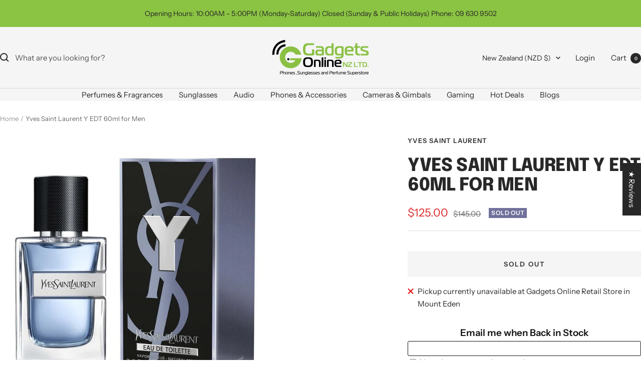

--- FILE ---
content_type: text/html
request_url: https://placement-api.afterpay.com/?mpid=testingnewgadgets.myshopify.com&placementid=null&pageType=product&zoid=9.0.85
body_size: 1037
content:

  <!DOCTYPE html>
  <html>
  <head>
      <link rel='icon' href='data:,' />
      <meta http-equiv="Content-Security-Policy"
          content="base-uri 'self'; default-src 'self'; font-src 'self'; style-src 'self'; script-src 'self' https://cdn.jsdelivr.net/npm/zoid@9.0.85/dist/zoid.min.js; img-src 'self'; connect-src 'self'; frame-src 'self'">
      <title></title>
      <link rel="preload" href="/index.js" as="script" />
      <link rel="preload" href="https://cdn.jsdelivr.net/npm/zoid@9.0.85/dist/zoid.min.js" integrity="sha384-67MznxkYtbE8teNrhdkvnzQBmeiErnMskO7eD8QwolLpdUliTdivKWx0ANHgw+w8" as="script" crossorigin="anonymous" />
      <div id="__AP_DATA__" hidden>
        {"errors":{"mcr":null},"mcrResponse":{"data":{"errors":[],"config":{"mpId":"testingnewgadgets.myshopify.com","createdAt":"2023-09-28T23:29:59.30336026Z","updatedAt":"2025-11-14T01:21:33.900783452Z","config":{"consumerLending":{"metadata":{"shouldForceCache":false,"isProductEnabled":false,"updatedAt":"2025-11-14T01:21:33.900751732Z","version":0},"details":{}},"interestFreePayment":{"metadata":{"shouldForceCache":false,"isProductEnabled":true,"updatedAt":"2025-11-14T01:21:33.900730891Z","version":0},"details":{"minimumAmount":{"amount":"0.00","currency":"NZD"},"maximumAmount":{"amount":"4000.00","currency":"NZD"},"cbt":{"enabled":false,"countries":[],"limits":{}}}},"merchantAttributes":{"metadata":{"shouldForceCache":false,"isProductEnabled":true,"updatedAt":"2025-11-14T01:21:33.900757241Z","version":0},"details":{"analyticsEnabled":true,"tradingCountry":"NZ","storeURI":"http://www.gadgetsonline.co.nz/","tradingName":"Gadgets Online NZ Ltd","vpuf":true}},"onsitePlacements":{"metadata":{"expiresAt":1746055148504,"ttl":900,"updatedAt":"2025-04-30T23:04:08.504267732Z","version":0},"details":{"onsitePlacements":{"88abc750-b664-4294-a1df-e0a44871f026":{"placementId":"88abc750-b664-4294-a1df-e0a44871f026","pageType":"product","enabled":true,"type":"price-paragraph","introText":"or","logoType":"badge","badgeTheme":"black-on-mint","lockupTheme":"black","modalTheme":"mint","modalLinkStyle":"circled-info-icon","paymentAmountIsBold":false,"promoRenderStyle":"promo-with-get-and-payments","size":"md","showIfOutsideLimits":true,"showInterestFree":true,"showLowerLimit":true,"showUpperLimit":true,"showWith":true,"showPaymentAmount":true},"0394b1ec-eac7-469d-9382-b069fc59a483":{"placementId":"0394b1ec-eac7-469d-9382-b069fc59a483","pageType":"cart","enabled":true,"type":"price-paragraph","introText":"or","logoType":"badge","badgeTheme":"black-on-mint","lockupTheme":"black","modalTheme":"mint","modalLinkStyle":"circled-info-icon","paymentAmountIsBold":false,"promoRenderStyle":"promo-with-get-and-payments","size":"md","showIfOutsideLimits":true,"showInterestFree":true,"showLowerLimit":true,"showUpperLimit":true,"showWith":true,"showPaymentAmount":true}}}},"cashAppPay":{"metadata":{"shouldForceCache":false,"isProductEnabled":false,"updatedAt":"2025-11-14T01:21:33.900777532Z","version":0},"details":{"enabledForOrders":false,"integrationCompleted":false}},"promotionalData":{"metadata":{"version":0},"details":{"consumerLendingPromotions":[]}}}}},"errors":null,"status":200},"brand":"afterpay","meta":{"version":"0.35.4"}}
      </div>
  </head>
  <body></body>
  <script src="/index.js" type="application/javascript"></script>
  </html>
  

--- FILE ---
content_type: text/javascript; charset=utf-8
request_url: https://www.gadgetsonline.co.nz/products/yves-saint-laurent-y-edt-60ml-for-men.js
body_size: 920
content:
{"id":7698008604931,"title":"Yves Saint Laurent Y EDT 60ml for Men","handle":"yves-saint-laurent-y-edt-60ml-for-men","description":"\u003cp\u003eThe new YSL Y Eau de Toilette is a mineral, woody fragrance that contrasts fresh lavender and aromatic clary sage. Yves Saint Laurent Y was launched in 2017. A fresh and sensual fragrance with an intensity that lasts up to 12 hours. Y Eau de Toilette is the perfume for the man who experiments without fear, who lives by his own rules. Y Eau de Toilette is the ultimate magnet for compliments. Easy to wear. Easy to love. Because it's cooler, hotter and longer lasting than ever before. \u003cbr\u003eY Eau de Toilette features a new crystal glass bottle, revealing the clear blue scent inside. The bright silver Y runs through the bottle, making it a unique design piece.\u003c\/p\u003e\n\u003cp\u003eTop notes - Aldehydes, Bergamot, Ginger, Mint and Lemon; \u003cbr\u003eMiddle notes - Apple, Violet Leaf, Sage, Pineapple and Geranium; .\u003cbr\u003eBase notes - Ambergris, Musk, Cedar, Vetiver, Balsam Fir and Incense.\u003c\/p\u003e\n\u003cp\u003e\u003cstrong\u003eWhy to buy from us?\u003c\/strong\u003e\u003cbr\u003e::- All Products Comes With GST Invoice\u003cbr\u003e::- Your Store for Genuine Branded Luxury Perfumes    \u003cbr\u003e::- Brand New Original Product In Box\u003cbr\u003e::- We assure the product is 100% Genuine and Authentic\u003c\/p\u003e","published_at":"2022-05-24T10:20:16+12:00","created_at":"2022-05-24T10:20:17+12:00","vendor":"Yves Saint Laurent","type":"Perfumes \u0026 Fragrances","tags":["Mens Perfume","Perfumes \u0026 Fragrances","Yves Saint Laurent Y EDT"],"price":12500,"price_min":12500,"price_max":12500,"available":false,"price_varies":false,"compare_at_price":14500,"compare_at_price_min":14500,"compare_at_price_max":14500,"compare_at_price_varies":false,"variants":[{"id":42853170151683,"title":"Default Title","option1":"Default Title","option2":null,"option3":null,"sku":"3614273683395","requires_shipping":true,"taxable":true,"featured_image":null,"available":false,"name":"Yves Saint Laurent Y EDT 60ml for Men","public_title":null,"options":["Default Title"],"price":12500,"weight":200,"compare_at_price":14500,"inventory_management":"shopify","barcode":"3614273683395","requires_selling_plan":false,"selling_plan_allocations":[]}],"images":["\/\/cdn.shopify.com\/s\/files\/1\/0604\/0725\/1203\/products\/yves-saint-laurent-y-edt-60ml-for-men-974630.jpg?v=1679307906"],"featured_image":"\/\/cdn.shopify.com\/s\/files\/1\/0604\/0725\/1203\/products\/yves-saint-laurent-y-edt-60ml-for-men-974630.jpg?v=1679307906","options":[{"name":"Title","position":1,"values":["Default Title"]}],"url":"\/products\/yves-saint-laurent-y-edt-60ml-for-men","media":[{"alt":"Yves Saint Laurent Y EDT 60ml for Men","id":32970395549955,"position":1,"preview_image":{"aspect_ratio":1.026,"height":780,"width":800,"src":"https:\/\/cdn.shopify.com\/s\/files\/1\/0604\/0725\/1203\/products\/yves-saint-laurent-y-edt-60ml-for-men-974630.jpg?v=1679307906"},"aspect_ratio":1.026,"height":780,"media_type":"image","src":"https:\/\/cdn.shopify.com\/s\/files\/1\/0604\/0725\/1203\/products\/yves-saint-laurent-y-edt-60ml-for-men-974630.jpg?v=1679307906","width":800}],"requires_selling_plan":false,"selling_plan_groups":[]}

--- FILE ---
content_type: text/javascript
request_url: https://www.gadgetsonline.co.nz/cdn/shop/t/228/assets/custom.js?v=167639537848865775061729045788
body_size: -674
content:
//# sourceMappingURL=/cdn/shop/t/228/assets/custom.js.map?v=167639537848865775061729045788


--- FILE ---
content_type: text/plain; charset=utf-8
request_url: https://d-ipv6.mmapiws.com/ant_squire
body_size: 157
content:
gadgetsonline.co.nz;019c0e4c-68b2-76f3-ac42-c133f2bc4f15:d7a938f3022b93c3ca64a430ed524cf6dfc342a6